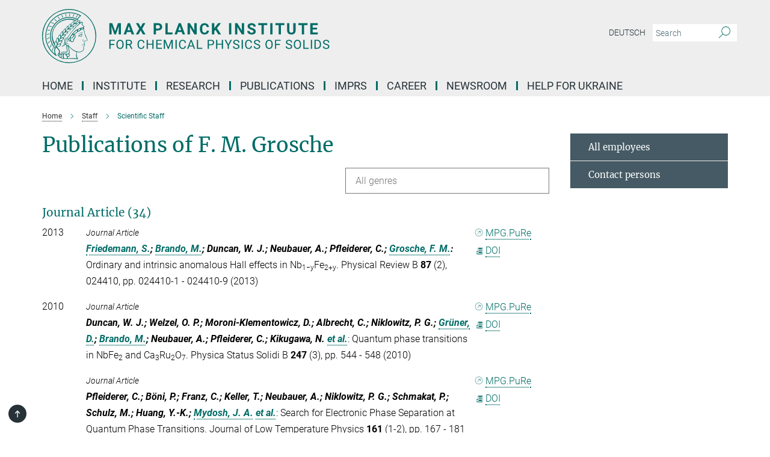

--- FILE ---
content_type: text/html; charset=utf-8
request_url: https://www.cpfs.mpg.de/publication-search/2067220?person=%2Fpersons%2Fresource%2Fpersons126627
body_size: 17921
content:
<!DOCTYPE html>
<html prefix="og: http://ogp.me/ns#" lang="en">
<head>
  <meta http-equiv="X-UA-Compatible" content="IE=edge">
  <meta content="width=device-width, initial-scale=1.0" name="viewport">
  <meta http-equiv="Content-Type" content="text/html; charset=utf-8"/>
  <title>Scientific Staff</title>
  
  <meta name="keywords" content="" /><meta name="description" content="" />
  <meta name="robots" content="nofollow" />

  
<meta property="og:title" content="Scientific Staff">
<meta property="og:description" content="">
<meta property="og:type" content="website">
<meta property="og:url" content="https://www.cpfs.mpg.de/en/members/scientific_staff">
<meta property="og:image" content="https://www.cpfs.mpg.de/assets/og-logo-281c44f14f2114ed3fe50e666618ff96341055a2f8ce31aa0fd70471a30ca9ed.jpg">


  
  


  <meta name="msapplication-TileColor" content="#fff" />
<meta name="msapplication-square70x70logo" content="/assets/touch-icon-70x70-16c94b19254f9bb0c9f8e8747559f16c0a37fd015be1b4a30d7d1b03ed51f755.png" />
<meta name="msapplication-square150x150logo" content="/assets/touch-icon-150x150-3b1e0a32c3b2d24a1f1f18502efcb8f9e198bf2fc47e73c627d581ffae537142.png" />
<meta name="msapplication-wide310x150logo" content="/assets/touch-icon-310x150-067a0b4236ec2cdc70297273ab6bf1fc2dcf6cc556a62eab064bbfa4f5256461.png" />
<meta name="msapplication-square310x310logo" content="/assets/touch-icon-310x310-d33ffcdc109f9ad965a6892ec61d444da69646747bd88a4ce7fe3d3204c3bf0b.png" />
<link rel="apple-touch-icon" type="image/png" href="/assets/touch-icon-180x180-a3e396f9294afe6618861344bef35fc0075f9631fe80702eb259befcd682a42c.png" sizes="180x180">
<link rel="icon" type="image/png" href="/assets/touch-icon-32x32-143e3880a2e335e870552727a7f643a88be592ac74a53067012b5c0528002367.png" sizes="32x32">

  <link rel="preload" href="/assets/roboto-v20-latin-ext_latin_greek-ext_greek_cyrillic-ext_cyrillic-700-8d2872cf0efbd26ce09519f2ebe27fb09f148125cf65964890cc98562e8d7aa3.woff2" as="font" type="font/woff2" crossorigin="anonymous">
  
  
  
  <script>var ROOT_PATH = '/';var LANGUAGE = 'en';var PATH_TO_CMS = 'https://cpfs.iedit.mpg.de';var INSTANCE_NAME = 'cpfs';</script>
  
      <link rel="stylesheet" media="all" href="/assets/responsive_live_green-b4104db02fad82373eaef717c39506fa87036661729168d4cfe06a4e84cae1cb.css" />
    <link rel="stylesheet" media="all" href="/assets/responsive/headerstylesheets/cpfs-header-2c7aa638d80d13a94959a46285bf9aa363a0fc32ec150f0a71bd77d0eda0f93a.css" />

<script>
  window.addEventListener("load", function() {
    var linkElement = document.createElement("link");
    linkElement.rel="stylesheet";
    linkElement.href="/assets/katex/katex-4c5cd0d7a0c68fd03f44bf90378c50838ac39ebc09d5f02a7a9169be65ab4d65.css";
    linkElement.media="all";
    document.head.appendChild(linkElement);
  });
</script>


  

  

  <script>
  if(!window.DCLGuard) {
    window.DCLGuard=true;
  }
</script>
<script type="module">
//<![CDATA[
document.body.addEventListener('Base',function(){  (function (global) {
    if (global.MpgApp && global.MpgApp.object) {
      global.MpgApp.object.id = +'2067220';
    }
  }(window));
});
/*-=deferred=-*/
//]]>
</script>
  <link rel="canonical" href="https://www.cpfs.mpg.de/en/members/scientific_staff" />


  
  <meta name="csrf-param" content="authenticity_token" />
<meta name="csrf-token" content="g2f-rUnYc4RwWb3ZHNZ3Hh6JHgqyjnEq0LCRUQbfYJWDm5iUp5zHOss1-TLQ_oXRXgKKyIII6_n7bNyZR_0emw" />
  <meta name="generator" content="JustRelate CX Cloud (www.justrelate.com)" />
  
  
      <link rel="alternate" hreflang="de" href="https://www.cpfs.mpg.de/de/members/scientific_staff" />
    <link rel="alternate" hreflang="en" href="https://www.cpfs.mpg.de/en/members/scientific_staff" />


  
    <script type="module" >
      window.allHash = { 'manifest':'/assets/manifest-04024382391bb910584145d8113cf35ef376b55d125bb4516cebeb14ce788597','responsive/modules/display_pubman_reference_counter':'/assets/responsive/modules/display_pubman_reference_counter-8150b81b51110bc3ec7a4dc03078feda26b48c0226aee02029ee6cf7d5a3b87e','responsive/modules/video_module':'/assets/responsive/modules/video_module-231e7a8449475283e1c1a0c7348d56fd29107c9b0d141c824f3bd51bb4f71c10','responsive/live/annual_report_overview':'/assets/responsive/live/annual_report_overview-f7e7c3f45d3666234c0259e10c56456d695ae3c2df7a7d60809b7c64ce52b732','responsive/live/annual_review_overview':'/assets/responsive/live/annual_review_overview-49341d85de5d249f2de9b520154d516e9b4390cbf17a523d5731934d3b9089ec','responsive/live/deferred-picture-loader':'/assets/responsive/live/deferred-picture-loader-088fb2b6bedef1b9972192d465bc79afd9cbe81cefd785b8f8698056aa04cf93','responsive/live/employee':'/assets/responsive/live/employee-ac8cd3e48754c26d9eaf9f9965ab06aca171804411f359cbccd54a69e89bc31c','responsive/live/employee_landing_page':'/assets/responsive/live/employee_landing_page-ac8cd3e48754c26d9eaf9f9965ab06aca171804411f359cbccd54a69e89bc31c','responsive/live/employee_search':'/assets/responsive/live/employee_search-47a41df3fc7a7dea603765ad3806515b07efaddd7cf02a8d9038bdce6fa548a1','responsive/live/event_overview':'/assets/responsive/live/event_overview-817c26c3dfe343bed2eddac7dd37b6638da92babec077a826fde45294ed63f3c','responsive/live/gallery_overview':'/assets/responsive/live/gallery_overview-459edb4dec983cc03e8658fafc1f9df7e9d1c78786c31d9864e109a04fde3be7','responsive/live/institute_page':'/assets/responsive/live/institute_page-03ec6d8aaec2eff8a6c1522f54abf44608299523f838fc7d14db1e68d8ec0c7a','responsive/live/institutes_map':'/assets/responsive/live/institutes_map-588c0307e4a797238ba50134c823708bd3d8d640157dc87cf24b592ecdbd874e','responsive/live/job_board':'/assets/responsive/live/job_board-0db2f3e92fdcd350960e469870b9bef95adc9b08e90418d17a0977ae0a9ec8fd','responsive/live/newsroom':'/assets/responsive/live/newsroom-c8be313dabf63d1ee1e51af14f32628f2c0b54a5ef41ce999b8bd024dc64cad2','responsive/live/organigramm':'/assets/responsive/live/organigramm-18444677e2dce6a3c2138ce8d4a01aca7e84b3ea9ffc175b801208634555d8ff','responsive/live/research_page':'/assets/responsive/live/research_page-c8be313dabf63d1ee1e51af14f32628f2c0b54a5ef41ce999b8bd024dc64cad2','responsive/live/science_gallery_overview':'/assets/responsive/live/science_gallery_overview-5c87ac26683fe2f4315159efefa651462b87429147b8f9504423742e6b7f7785','responsive/live/tabcard':'/assets/responsive/live/tabcard-be5f79406a0a3cc678ea330446a0c4edde31069050268b66ce75cfda3592da0d','live/advent_calendar':'/assets/live/advent_calendar-4ef7ec5654db2e7d38c778dc295aec19318d2c1afcbbf6ac4bfc2dde87c57f12','live/employee':'/assets/live/employee-fb8f504a3309f25dbdd8d3cf3d3f55c597964116d5af01a0ba720e7faa186337','live/employee_landing_page':'/assets/live/employee_landing_page-fb8f504a3309f25dbdd8d3cf3d3f55c597964116d5af01a0ba720e7faa186337','live/gallery_overview':'/assets/live/gallery_overview-18a0e0553dd83304038b0c94477d177e23b8b98bff7cb6dd36c7c99bf8082d12','live/podcast_page':'/assets/live/podcast_page-fe7023d277ed2b0b7a3228167181231631915515dcf603a33f35de7f4fd9566f','live/video_page':'/assets/live/video_page-62efab78e58bdfd4531ccfc9fe3601ea90abeb617a6de220c1d09250ba003d37','responsive/mpg_common/live/dropdown_list':'/assets/responsive/mpg_common/live/dropdown_list-71372d52518b3cb50132756313972768fdec1d4fa3ffa38e6655696fe2de5c0b','responsive/mpg_common/live/event_calendar':'/assets/responsive/mpg_common/live/event_calendar-719dd7e7333c7d65af04ddf8e2d244a2646b5f16d0d7f24f75b0bb8c334da6a5','responsive/mpg_common/live/event_registration':'/assets/responsive/mpg_common/live/event_registration-e6771dca098e37c2858ff2b690497f83a2808b6c642e3f4540e8587e1896c84e','responsive/mpg_common/live/expandable':'/assets/responsive/mpg_common/live/expandable-e2143bde3d53151b5ff7279eaab589f3fefb4fd31278ca9064fd6b83b38d5912','responsive/mpg_common/live/gallery_youtube_video':'/assets/responsive/mpg_common/live/gallery_youtube_video-b859711b59a5655b5fa2deb87bd0d137460341c3494a5df957f750c716970382','responsive/mpg_common/live/interactive_table':'/assets/responsive/mpg_common/live/interactive_table-bff65d6297e45592f8608cd64814fc8d23f62cb328a98b482419e4c25a31fdde','responsive/mpg_common/live/intersection-observer':'/assets/responsive/mpg_common/live/intersection-observer-9e55d6cf2aac1d0866ac8588334111b664e643e4e91b10c5cbb42315eb25d974','responsive/mpg_common/live/main_menu':'/assets/responsive/mpg_common/live/main_menu-43966868573e0e775be41cf218e0f15a6399cf3695eb4297bae55004451acada','responsive/mpg_common/live/news_publication_overview':'/assets/responsive/mpg_common/live/news_publication_overview-d1aae55c18bfd7cf46bad48f7392e51fc1b3a3b887bc6312a39e36eaa58936fa','responsive/mpg_common/live/reverse':'/assets/responsive/mpg_common/live/reverse-9d6a32ce7c0f41fbc5249f8919f9c7b76cacd71f216c9e6223c27560acf41c8b','responsive/mpg_common/live/shuffle':'/assets/responsive/mpg_common/live/shuffle-14b053c3d32d46209f0572a91d3240487cd520326247fc2f1c36ea4d3a6035eb','responsive/mpg_common/live/slick_lazyloader':'/assets/responsive/mpg_common/live/slick_lazyloader-ea2704816b84026f362aa3824fcd44450d54dffccb7fca3c853d2f830a5ce412','responsive/mpg_common/live/video':'/assets/responsive/mpg_common/live/video-55b7101b2ac2622a81eba0bdefd94b5c5ddf1476b01f4442c3b1ae855b274dcf','responsive/mpg_common/live/youtube_extension':'/assets/responsive/mpg_common/live/youtube_extension-2b42986b3cae60b7e4153221d501bc0953010efeadda844a2acdc05da907e90f','preview/_pdf_sorting':'/assets/preview/_pdf_sorting-8fa7fd1ef29207b6c9a940e5eca927c26157f93f2a9e78e21de2578e6e06edf0','preview/advent_calendar':'/assets/preview/advent_calendar-4ef7ec5654db2e7d38c778dc295aec19318d2c1afcbbf6ac4bfc2dde87c57f12','preview/annual_review_search':'/assets/preview/annual_review_search-8fa7fd1ef29207b6c9a940e5eca927c26157f93f2a9e78e21de2578e6e06edf0','preview/edit_overlays':'/assets/preview/edit_overlays-cef31afd41d708f542672cc748b72a6b62ed10df9ee0030c11a0892ae937db70','preview/employee':'/assets/preview/employee-fb8f504a3309f25dbdd8d3cf3d3f55c597964116d5af01a0ba720e7faa186337','preview/employee_landing_page':'/assets/preview/employee_landing_page-fb8f504a3309f25dbdd8d3cf3d3f55c597964116d5af01a0ba720e7faa186337','preview/gallery_overview':'/assets/preview/gallery_overview-ca27fbd8e436a0f15e28d60a0a4a5861f7f9817b9cb44cb36ae654ebe03eec2a','preview/lodash':'/assets/preview/lodash-01fbab736a95109fbe4e1857ce7958edc28a78059301871a97ed0459a73f92d2','preview/overlay':'/assets/preview/overlay-4b3006f01cc2a80c44064f57acfdb24229925bbf211ca5a5e202b0be8cd2e66e','preview/overlay_ajax_methods':'/assets/preview/overlay_ajax_methods-0cceedf969995341b0aeb5629069bf5117896d2b053822e99f527e733430de65','preview/pdf_overview':'/assets/preview/pdf_overview-8fa7fd1ef29207b6c9a940e5eca927c26157f93f2a9e78e21de2578e6e06edf0','preview/podcast_page':'/assets/preview/podcast_page-8b696f28fe17c5875ac647a54463d6cf4beda5fa758ba590dd50d4f7d11e02a0','preview/preview':'/assets/preview/preview-7d20d27ffa274bf0336cbf591613fbbffd4fa684d745614240e81e11118b65c2','preview/science_gallery_overview':'/assets/preview/science_gallery_overview-00600feadb223d3b4cb5432a27cc6bee695f2b95225cb9ecf2e9407660ebcc35','preview/video_page':'/assets/preview/video_page-5359db6cf01dcd5736c28abe7e77dabdb4c7caa77184713f32f731d158ced5a8','preview_manifest':'/assets/preview_manifest-04024382391bb910584145d8113cf35ef376b55d125bb4516cebeb14ce788597','editmarker':'/assets/editmarker-b8d0504e39fbfef0acc731ba771c770852ec660f0e5b8990b6d367aefa0d9b9c','live':'/assets/live-4aa8e228b0242df1d2d064070d3be572a1ad3e67fe8c70b092213a5236b38737','print':'/assets/print-08c7a83da7f03ca9674c285c1cc50a85f44241f0bcef84178df198c8e9805c3c','mpg_base':'/assets/mpg_base-161fbafcd07f5fc9b56051e8acd88e712c103faef08a887e51fdcf16814b7446','mpg_fouc':'/assets/mpg_fouc-e8a835d89f91cf9c99be7a651f3ca1d04175934511621130554eef6aa910482c','mpg_amd':'/assets/mpg_amd-7c9ab00ac1b3a8c78cac15f76b6d33ed50bb1347cea217b0848031018ef80c94','mpg_amd_bundle':'/assets/mpg_amd_bundle-932e0d098e1959a6b4654b199e4c02974ab670115222c010a0bcc14756fce071','responsive/friendlycaptcha/widget.module.min':'/assets/responsive/friendlycaptcha/widget.module.min-19cabfb2100ce6916acaa628a50895f333f8ffb6a12387af23054565ee2122f2','responsive/honeybadger.min':'/assets/responsive/honeybadger.min-213763a8258237e8c4d12f0dbd98d8a966023b02f7433c1a05c1bace6ef120ec','responsive_live':'/assets/responsive_live-d4b4a938cbf67a69dc6ba9767c95bb10486874f069e457abc2ad6f53c7126fac','katex/katex':'/assets/katex/katex-ca9d4097b1925d5d729e5c4c7ffcdb44112ba08c53e7183feb26afa6927cc4fd','responsive/tsmodules/cashew':'/assets/responsive/tsmodules/cashew-f2b3a6f988f933937212c2239a5008703225511ab19b4a6d6cbead2e9904ae21','responsive/tsmodules/datahandler':'/assets/responsive/tsmodules/datahandler-18b09253aa824ba684b48d41aea5edb6321851210404bdc3c47922c961181980','responsive/tsmodules/edit-menu':'/assets/responsive/tsmodules/edit-menu-ed8038730fbc4b64d700f28f3ccdcc8c33cc558e1182af3f37b6b4374a3ad3b6','responsive/tsmodules/edit':'/assets/responsive/tsmodules/edit-80ca9b5137f2eeb575e45f3ff1fd611effb73bd27d9f920d5f758c27a4212067','responsive/tsmodules/image-information':'/assets/responsive/tsmodules/image-information-2766379bd0ae7c612169084e5437d5662006eec54acbecba9f83ac8773ac20fa','responsive/tsmodules/languages':'/assets/responsive/tsmodules/languages-33d886fa0f8a758ac8817dfaf505c136d22e86a95988298f3b14cf46c870a586','responsive/tsmodules/menu':'/assets/responsive/tsmodules/menu-dc7cee42b20a68a887e06bb1979d6ecc601ff8dd361b80cc6a8190e33ab7f005','responsive/tsmodules/notify':'/assets/responsive/tsmodules/notify-44b67b61195156d3827af8dfd00797cd327f013dc404720659f2d3da19cf6f77','responsive/tsmodules/virtual-form':'/assets/responsive/tsmodules/virtual-form-31974440dbd9f79534149b9376a63b1f2e0b542abb5ba898e4fbaeef377d66ca' }
    </script>
    <script type="module">
//<![CDATA[
document.body.addEventListener('AMD',function(){    requirejs.config({
      waitSeconds:0,
      paths: allHash
    })
});
/*-=deferred=-*/
//]]>
</script></head>

 <body class="cpfs publication_search  language-en" id="top">
  
  
  

<header class="navbar hero navigation-on-bottom">

  <div class="container remove-padding header-main-container">


    <div class="navbar-header">
        <a class="navbar-brand mpg-icon mpg-icon-logo language-en language-engreen" aria-label="Logo Max Planck Institute for Chemical Physics of Solids, go to homepage" href="/en"></a>
    </div>

    <div class="lang-search">
      <div class="collapse navbar-collapse bs-navbar-collapse">
        <ul class="hidden-xs hidden-sm nav navbar-nav navbar-right navbar-meta">
          <li class="language-switcher-links">
            <li class="flag">
    <a class="icon_flag_de" href="/publication-search/2074370?person=%2Fpersons%2Fresource%2Fpersons126627">Deutsch</a>
</li>


          </li>
          <li>
            <form class="navbar-form navbar-left search-field hidden-xs" role="search" action="/en/search" accept-charset="UTF-8" method="get">
  <div class="form-group noindex">
    <input class="form-control searchfield"
      name="searchfield"
      placeholder="Search"
      value=""
      type="search"
      aria-label="You did not enter a query."
    />
    <button class="btn btn-default searchbutton" aria-label="Search">
      <i class="mpg-icon mpg-icon-search" role="img" aria-hidden="true"></i>
    </button>
  </div>
</form>
          </li>
          <li>
            
          </li>

        </ul>
      </div>
    </div>


    <div class="navbar-title-wrapper">

      <nav class="navbar navbar-default" aria-label="Main navigation">
        <div class="navbar-header">
          <div class="visible-xs visible-sm">
            <button class="nav-btn navbar-toggle" type="button" data-toggle="collapse" data-target="#main-navigation-container" aria-haspopup="true" aria-expanded="false" aria-label="Main navigation switch">
              <svg width="40" height="40" viewBox="-25 -25 50 50">
                <circle cx="0" cy="0" r="25" fill="none"/>
                <rect class="burgerline-1" x="-15" y="-12" width="30" height="4" fill="black"/>
                <rect class="burgerline-2" x="-15" y="-2" width="30" height="4" fill="black"/>
                <rect class="burgerline-3" x="-15" y="8" width="30" height="4" fill="black"/>
              </svg>
            </button>
          </div>
        </div>

        <div class="collapse navbar-collapse js-navbar-collapse noindex" id="main-navigation-container">

          <div class="mobile-search-pwa-container">
            <div class="mobile-search-container">
              <form class="navbar-form navbar-left search-field visible-sm visible-xs mobile clearfix" role="search" action="/en/search" accept-charset="UTF-8" method="get">
  <div class="form-group noindex">
    <input class="form-control searchfield"
      name="searchfield"
      placeholder="Search"
      value=""
      type="search"
      aria-label="You did not enter a query."
    />
    <button class="btn btn-default searchbutton" aria-label="Search">
      <i class="mpg-icon mpg-icon-search" role="img" aria-hidden="true"></i>
    </button>
  </div>
</form>
            </div>
              
          </div>

          
            <ul class="nav navbar-nav col-xs-12" id="main_nav" data-timestamp="2025-09-17T15:03:53.044Z">
<li class="dropdown mega-dropdown clearfix" tabindex="0" data-positioning="0"><a class="main-navi-item dropdown-toggle undefined" id="Root-en.0" href="/en/home">Home<span></span></a></li>
<li class="dropdown mega-dropdown clearfix" tabindex="0" data-positioning="3">
<a class="main-navi-item dropdown-toggle undefined" id="Root-en.1">Institute<span class="arrow-dock"></span></a><a class="dropdown-toggle visible-xs visible-sm" data-no-bs-toggle="dropdown" role="button" aria-expanded="false" aria-controls="flyout-Root-en.1"><span class="mpg-icon mpg-icon-down2"></span></a><ul id="flyout-Root-en.1" class="col-xs-12 dropdown-menu  mega-dropdown-menu row">
<li class="col-xs-12 col-sm-4 menu-column"><ul class="main"><li class="dropdown-title">
<a id="Root-en.1.0.0">About us</a><ul>
<li><a href="/3105372/mission-statement" id="Root-en.1.0.0.0">Mission statement</a></li>
<li><a href="/en/organisation/organigram" id="Root-en.1.0.0.1">Organigram</a></li>
<li><a href="/en/organisation/advisory_board" id="Root-en.1.0.0.2">Scientific Advisory Board</a></li>
<li><a href="/en/organisation/board_of_trustees" id="Root-en.1.0.0.3">Board of Trustees</a></li>
<li><a href="/en/organisation/fellow" id="Root-en.1.0.0.4">Max Planck Fellows / External Members</a></li>
</ul>
</li></ul></li>
<li class="col-xs-12 col-sm-4 menu-column"><ul class="main">
<li class="dropdown-title">
<a id="Root-en.1.1.0">staff</a><ul>
<li><a href="/en/members" id="Root-en.1.1.0.0">All employees</a></li>
<li><a href="/2748183/contact_persons" id="Root-en.1.1.0.1">Contact persons</a></li>
</ul>
</li>
<li class="dropdown-title"><a href="/en/pr_events/pr" id="Root-en.1.1.1">press and public relations</a></li>
</ul></li>
<li class="col-xs-12 col-sm-4 menu-column"><ul class="main"><li class="dropdown-title">
<a id="Root-en.1.2.0">Service</a><ul>
<li><a href="/en/visitors" id="Root-en.1.2.0.0">International Office</a></li>
<li><a href="/en/administration" id="Root-en.1.2.0.1">Administration</a></li>
<li><a href="/en/library" id="Root-en.1.2.0.2">Library</a></li>
<li><a href="/en/it" id="Root-en.1.2.0.3">IT</a></li>
<li><a href="/2751993/technical_service" id="Root-en.1.2.0.4">Technik</a></li>
<li><a href="/en/cafeteria" id="Root-en.1.2.0.5">Cafeteria</a></li>
</ul>
</li></ul></li>
</ul>
</li>
<li class="dropdown mega-dropdown clearfix" tabindex="0" data-positioning="3">
<a class="main-navi-item dropdown-toggle undefined" id="Root-en.2">Research<span class="arrow-dock"></span></a><a class="dropdown-toggle visible-xs visible-sm" data-no-bs-toggle="dropdown" role="button" aria-expanded="false" aria-controls="flyout-Root-en.2"><span class="mpg-icon mpg-icon-down2"></span></a><ul id="flyout-Root-en.2" class="col-xs-12 dropdown-menu  mega-dropdown-menu row">
<li class="col-xs-12 col-sm-4 menu-column"><ul class="main">
<li class="dropdown-title">
<a href="/en/research" id="Root-en.2.0.0">Departments</a><ul>
<li><a href="/chemical_metals_science" id="Root-en.2.0.0.0">Chemical Metals Science</a></li>
<li><a href="/tqc" id="Root-en.2.0.0.1">Topological Quantum Chemistry</a></li>
<li><a href="/physics_of_correlated_matter" id="Root-en.2.0.0.2">Physics of Correlated Matter</a></li>
<li><a href="/physics_of_quantum_materials" id="Root-en.2.0.0.3">Physics of Quantum Materials</a></li>
</ul>
</li>
<li class="dropdown-title"><a href="/en/publications/scientific_report" id="Root-en.2.0.1">Scientific Report of the Institute</a></li>
<li class="dropdown-title"><a href="/en/publications/yearbook" id="Root-en.2.0.2">Yearbook of the Max Planck Society</a></li>
</ul></li>
<li class="col-xs-12 col-sm-4 menu-column"><ul class="main"><li class="dropdown-title">
<a href="/en/organisation/research_group" id="Root-en.2.1.0"> Independent Research Groups</a><ul>
<li><a href="/spin3d" id="Root-en.2.1.0.0">Spin3D: Three-dimensional magnetic systems</a></li>
<li><a href="/3417578/vool" id="Root-en.2.1.0.1">Quantum Information for Quantum Materials</a></li>
<li><a href="/realm-group" id="Root-en.2.1.0.2">Research of Exotic Actinide and Lanthanide Materials</a></li>
<li><a href="/3460432/Synthesis-and-spectroscopy-of-quantum-materials" id="Root-en.2.1.0.3">Synthesis and Spectroscopy of Quantum Materials</a></li>
</ul>
</li></ul></li>
<li class="col-xs-12 col-sm-4 menu-column"><ul class="main">
<li class="dropdown-title">
<a id="Root-en.2.2.0">Partnerships</a><ul>
<li><a class="external" href="https://imprs-cpqm.mpg.de/" target="_blank" id="Root-en.2.2.0.0">IMPRS-CPQM↗</a></li>
<li><a class="external" href="https://www.quantummaterials.mpg.de/" target="_blank" id="Root-en.2.2.0.1">Graduate Center for Quantum Materials↗</a></li>
<li><a class="external" href="https://www.mpg.de/6959494/postech_complex_phase_korea" target="_blank" id="Root-en.2.2.0.2">POSTECH Center↗</a></li>
</ul>
</li>
<li class="dropdown-title"><a href="/3106600/partner-groups" id="Root-en.2.2.1">partner groups</a></li>
</ul></li>
</ul>
</li>
<li class="dropdown mega-dropdown clearfix" tabindex="0" data-positioning="1">
<a class="main-navi-item dropdown-toggle undefined" id="Root-en.3">PUBLICATIONS<span class="arrow-dock"></span></a><a class="dropdown-toggle visible-xs visible-sm" data-no-bs-toggle="dropdown" role="button" aria-expanded="false" aria-controls="flyout-Root-en.3"><span class="mpg-icon mpg-icon-down2"></span></a><ul id="flyout-Root-en.3" class="col-xs-12 dropdown-menu  mega-dropdown-menu row"><li class="col-xs-12 col-sm-4 menu-column"><ul class="main"><li class="dropdown-title">
<a id="Root-en.3.0.0">Publications</a><ul>
<li><a href="/en/publications" id="Root-en.3.0.0.0">Publications of the institute</a></li>
<li><a href="/en/publications/search" id="Root-en.3.0.0.1">Publication search</a></li>
</ul>
</li></ul></li></ul>
</li>
<li class="dropdown mega-dropdown clearfix" tabindex="0" data-positioning="0"><a class="main-navi-item dropdown-toggle undefined" id="Root-en.4" href="/imprs">IMPRS<span></span></a></li>
<li class="dropdown mega-dropdown clearfix" tabindex="0" data-positioning="3">
<a class="main-navi-item dropdown-toggle undefined" id="Root-en.5">Career<span class="arrow-dock"></span></a><a class="dropdown-toggle visible-xs visible-sm" data-no-bs-toggle="dropdown" role="button" aria-expanded="false" aria-controls="flyout-Root-en.5"><span class="mpg-icon mpg-icon-down2"></span></a><ul id="flyout-Root-en.5" class="col-xs-12 dropdown-menu  mega-dropdown-menu row">
<li class="col-xs-12 col-sm-4 menu-column"><ul class="main"><li class="dropdown-title">
<a href="/en/career" id="Root-en.5.0.0">CAREER with MPI CPfs</a><ul>
<li><a href="/3107658/application" id="Root-en.5.0.0.0">How to apply</a></li>
<li><a href="/en/jobs" id="Root-en.5.0.0.1">Job offers</a></li>
<li><a href="/3107670/educational_programs" id="Root-en.5.0.0.2">Educational programs</a></li>
</ul>
</li></ul></li>
<li class="col-xs-12 col-sm-4 menu-column"><ul class="main">
<li class="dropdown-title">
<a id="Root-en.5.1.0">Equal opportunities</a><ul>
<li><a href="/2747912/gender_equality" id="Root-en.5.1.0.0">Gender equality</a></li>
<li><a href="/2747962/job_and_family" id="Root-en.5.1.0.1">Job and Family</a></li>
</ul>
</li>
<li class="dropdown-title"><a href="/3107710/phd_representatives" id="Root-en.5.1.1">PhD representatives</a></li>
<li class="dropdown-title"><a href="/3107921/postdocs" id="Root-en.5.1.2">Postdoc representatives</a></li>
</ul></li>
<li class="col-xs-12 col-sm-4 menu-column"><ul class="main"><li class="dropdown-title">
<a id="Root-en.5.2.0">professional development</a><ul>
<li><a href="/3107589/career_progression" id="Root-en.5.2.0.0">Career progression opportunities</a></li>
<li><a href="/2758508/furthereducation" id="Root-en.5.2.0.1">Training</a></li>
</ul>
</li></ul></li>
</ul>
</li>
<li class="dropdown mega-dropdown clearfix" tabindex="0" data-positioning="1">
<a class="main-navi-item dropdown-toggle undefined" id="Root-en.6">NEWSROOM<span class="arrow-dock"></span></a><a class="dropdown-toggle visible-xs visible-sm" data-no-bs-toggle="dropdown" role="button" aria-expanded="false" aria-controls="flyout-Root-en.6"><span class="mpg-icon mpg-icon-down2"></span></a><ul id="flyout-Root-en.6" class="col-xs-12 dropdown-menu  mega-dropdown-menu row"><li class="col-xs-12 col-sm-4 menu-column"><ul class="main">
<li class="dropdown-title"><a href="/en/pr_events/lectures" id="Root-en.6.0.0">lectures / workshops / conferences</a></li>
<li class="dropdown-title"><a href="/1883947/news" id="Root-en.6.0.1">Press releases</a></li>
</ul></li></ul>
</li>
<li class="dropdown mega-dropdown clearfix" tabindex="0" data-positioning="0"><a class="main-navi-item dropdown-toggle undefined" id="Root-en.7" href="/3430660/ukrainehelp"> Help for Ukraine<span></span></a></li>
</ul>

          <div class="text-center language-switcher visible-xs visible-sm">
            <li class="flag">
    <a class="icon_flag_de" href="/publication-search/2074370?person=%2Fpersons%2Fresource%2Fpersons126627">Deutsch</a>
</li>


          </div>
        </div>
      </nav>
    </div>
  </div>
</header>

<header class="container-full-width visible-print-block">
  <div class="container">
    <div class="row">
      <div class="col-xs-12">
        <div class="content">
              <span class="mpg-icon mpg-icon-logo custom-print-header language-en">
                Max Planck Institute for Chemical Physics of Solids
              </span>
        </div>
      </div>
    </div>
  </div>
</header>

<script type="module">
//<![CDATA[
document.body.addEventListener('Base',function(){  var mainMenu;
  if(typeof MpgCommon != "undefined") {
    mainMenu = new MpgCommon.MainMenu();
  }
});
/*-=deferred=-*/
//]]>
</script>
  
  <div id="page_content">
    
  <div class="container content-wrapper">
    <div class="row">
      <main>
        <article class="col-md-9  ">
          <div class="content py-0">
            <div class="noindex">
  <nav class="hidden-print" aria-label="breadcrumb">
    <ol class="breadcrumb clearfix" vocab="http://schema.org/" typeof="BreadcrumbList">

          <li class="breadcrumb-item" property="itemListElement" typeof="ListItem">
            <a property="item"
               typeof="WebPage"
               href="/en"
               class=""
               title="">
              <span property="name">Home</span>
            </a>
            <meta property="position" content="1">
          </li>
          <li class="breadcrumb-item" property="itemListElement" typeof="ListItem">
            <a property="item"
               typeof="WebPage"
               href="/en/members"
               class=""
               title="">
              <span property="name">Staff</span>
            </a>
            <meta property="position" content="2">
          </li>
      <li class="breadcrumb-item active" property="itemListElement" typeof="ListItem" aria-current="page">
        <span property="name">Scientific Staff</span>
        <meta property="position" content="3">
      </li>
    </ol>
  </nav>
</div>


          </div>
          

<div class="content">
  <h1>Publications of F. M. Grosche</h1>

  <div id="new_search_button" class="clearfix">
    
  </div>
    <div id="publication_dropdown_lists" class="clearfix">
  <div class="dropdown_list large">
    <div class="selected_date show_next">All genres</div>
    <ul class="select dropdown-menu select_hidden">
        <li><a rel="nofollow" href="/publication-search/2067220?deactivate_global_blacklist=false&page=1&person=%2Fpersons%2Fresource%2Fpersons126627#article">Journal Article (34)</a></li>
        <li><a rel="nofollow" href="/publication-search/2067220?deactivate_global_blacklist=false&page=2&person=%2Fpersons%2Fresource%2Fpersons126627#book_item">Book Chapter (1)</a></li>
    </ul>
  </div>
</div>


      <h3><a name="article">Journal Article (34)</a></h3>
  <div class="publication_list">
      <div class="publication_in_list row">
        <div class="publication_index col-xs-12 col-sm-1">2013</div>
        <div class="col-xs-12 publication_container no-gutters col-sm-11">
          <div class="publication_in_list_content col-xs-12 col-sm-10">
            <small><i>Journal Article</i></small>
            <div><span class="authors expandable_pubman"><span class="names"><a rel="nofollow" href="/publication-search/2067220?person=%2Fpersons%2Fresource%2Fpersons126607">Friedemann, S.</a>; <a rel="nofollow" href="/publication-search/2067220?person=%2Fpersons%2Fresource%2Fpersons126548">Brando, M.</a>; Duncan, W. J.; Neubauer, A.; Pfleiderer, C.; <a rel="nofollow" href="/publication-search/2067220?person=%2Fpersons%2Fresource%2Fpersons126627">Grosche, F. M.</a></span><span class="colon">: </span></span> Ordinary and intrinsic anomalous Hall effects in Nb<sub>1−y</sub>Fe<sub>2+y</sub>. Physical Review B <span class="cond-bold">87</span> (2), 024410, pp. 024410-1 - 024410-9 (2013)</div>
          </div>
          <div class="publication_links col-xs-12 col-sm-2"><div class="options">
  <div class="publication_link">
    <a class="pubman" target="_blank" rel="nofollow" href="https://pure.mpg.de/pubman/faces/ViewItemFullPage.jsp?itemId=item_1917220"><i class="external"></i>MPG.PuRe</a>
  </div>
  <div class="publication_link"><a class="doi" target="_blank" rel="nofollow" href="https://dx.doi.org/10.1103/PhysRevB.87.024410"><i class="mpg-icon mpg-icon-news"></i>DOI</a></div>
</div>
</div>
        </div>
      </div>
      <div class="publication_in_list row">
        <div class="publication_index col-xs-12 col-sm-1">2010</div>
        <div class="col-xs-12 publication_container no-gutters col-sm-11">
          <div class="publication_in_list_content col-xs-12 col-sm-10">
            <small><i>Journal Article</i></small>
            <div><span class="authors expandable_pubman"><span class="names">Duncan, W. J.; Welzel, O. P.; Moroni-Klementowicz, D.; Albrecht, C.; Niklowitz, P. G.; <a rel="nofollow" href="/publication-search/2067220?person=%2Fpersons%2Fresource%2Fpersons126629">Grüner, D.</a>; <a rel="nofollow" href="/publication-search/2067220?person=%2Fpersons%2Fresource%2Fpersons126548">Brando, M.</a>; Neubauer, A.; Pfleiderer, C.; Kikugawa, N.</span><span class="read-more show_with_js et-al"> <a title="Duncan, W. J.; Welzel, O. P.; Moroni-Klementowicz, D.; Albrecht, C.; Niklowitz, P. G.; Grüner, D.; Brando, M.; Neubauer, A.; Pfleiderer, C.; Kikugawa, N.; Mackenzie, A. P.; Grosche, F. M." href="#">et al.</a></span><span class="details names">; <a rel="nofollow" href="/publication-search/2067220?person=%2Fpersons%2Fresource%2Fpersons126742">Mackenzie, A. P.</a>; <a rel="nofollow" href="/publication-search/2067220?person=%2Fpersons%2Fresource%2Fpersons126627">Grosche, F. M.</a></span><span class="colon">: </span></span> Quantum phase transitions in NbFe<sub>2</sub> and Ca<sub>3</sub>Ru<sub>2</sub>O<sub>7</sub>. Physica Status Solidi B <span class="cond-bold">247</span> (3), pp. 544 - 548 (2010)</div>
          </div>
          <div class="publication_links col-xs-12 col-sm-2"><div class="options">
  <div class="publication_link">
    <a class="pubman" target="_blank" rel="nofollow" href="https://pure.mpg.de/pubman/faces/ViewItemFullPage.jsp?itemId=item_1917860"><i class="external"></i>MPG.PuRe</a>
  </div>
  <div class="publication_link"><a class="doi" target="_blank" rel="nofollow" href="https://dx.doi.org/10.1002/pssb.200983079"><i class="mpg-icon mpg-icon-news"></i>DOI</a></div>
</div>
</div>
        </div>
      </div>
      <div class="publication_in_list row">
        <div class="publication_index col-xs-12 col-sm-1"></div>
        <div class="col-xs-12 publication_container no-gutters col-sm-11">
          <div class="publication_in_list_content col-xs-12 col-sm-10">
            <small><i>Journal Article</i></small>
            <div><span class="authors expandable_pubman"><span class="names">Pfleiderer, C.; Böni, P.; Franz, C.; Keller, T.; Neubauer, A.; Niklowitz, P. G.; Schmakat, P.; Schulz, M.; Huang, Y.-K.; <a rel="nofollow" href="/publication-search/2067220?person=%2Fpersons%2Fresource%2Fpersons126772">Mydosh, J. A.</a></span><span class="read-more show_with_js et-al"> <a title="Pfleiderer, C.; Böni, P.; Franz, C.; Keller, T.; Neubauer, A.; Niklowitz, P. G.; Schmakat, P.; Schulz, M.; Huang, Y.-K.; Mydosh, J. A.; Vojta, M.; Duncan, W.; Grosche, F. M.; Brando, M.; Deppe, M.; Geibel, C.; Steglich, F.; Krimmel, A.; Loidl, A." href="#">et al.</a></span><span class="details names">; Vojta, M.; Duncan, W.; <a rel="nofollow" href="/publication-search/2067220?person=%2Fpersons%2Fresource%2Fpersons126627">Grosche, F. M.</a>; <a rel="nofollow" href="/publication-search/2067220?person=%2Fpersons%2Fresource%2Fpersons126548">Brando, M.</a>; <a rel="nofollow" href="/publication-search/2067220?person=%2Fpersons%2Fresource%2Fpersons126582">Deppe, M.</a>; <a rel="nofollow" href="/publication-search/2067220?person=%2Fpersons%2Fresource%2Fpersons126614">Geibel, C.</a>; <a rel="nofollow" href="/publication-search/2067220?person=%2Fpersons%2Fresource%2Fpersons126861">Steglich, F.</a>; Krimmel, A.; Loidl, A.</span><span class="colon">: </span></span> Search for Electronic Phase Separation at Quantum Phase Transitions. Journal of Low Temperature Physics <span class="cond-bold">161</span> (1-2), pp. 167 - 181 (2010)</div>
          </div>
          <div class="publication_links col-xs-12 col-sm-2"><div class="options">
  <div class="publication_link">
    <a class="pubman" target="_blank" rel="nofollow" href="https://pure.mpg.de/pubman/faces/ViewItemFullPage.jsp?itemId=item_1917715"><i class="external"></i>MPG.PuRe</a>
  </div>
  <div class="publication_link"><a class="doi" target="_blank" rel="nofollow" href="https://dx.doi.org/10.1007/s10909-010-0214-3"><i class="mpg-icon mpg-icon-news"></i>DOI</a></div>
</div>
</div>
        </div>
      </div>
      <div class="publication_in_list row">
        <div class="publication_index col-xs-12 col-sm-1">2009</div>
        <div class="col-xs-12 publication_container no-gutters col-sm-11">
          <div class="publication_in_list_content col-xs-12 col-sm-10">
            <small><i>Journal Article</i></small>
            <div><span class="authors expandable_pubman"><span class="names">Moroni-Klementowicz, D.; <a rel="nofollow" href="/publication-search/2067220?person=%2Fpersons%2Fresource%2Fpersons126548">Brando, M.</a>; Albrecht, C.; Duncan, W. J.; <a rel="nofollow" href="/publication-search/2067220?person=%2Fpersons%2Fresource%2Fpersons126627">Grosche, F. M.</a>; <a rel="nofollow" href="/publication-search/2067220?person=%2Fpersons%2Fresource%2Fpersons126629">Grüner, D.</a>; <a rel="nofollow" href="/publication-search/2067220?person=%2Fpersons%2Fresource%2Fpersons126709">Kreiner, G.</a></span><span class="colon">: </span></span> Magnetism in Nb<sub>1-y</sub>Fe<sub>2+y</sub>: Composition and magnetic field dependence. Physical Review B <span class="cond-bold">79</span>, 224410, pp. 224410-1 - 224410-11 (2009)</div>
          </div>
          <div class="publication_links col-xs-12 col-sm-2"><div class="options">
  <div class="publication_link">
    <a class="pubman" target="_blank" rel="nofollow" href="https://pure.mpg.de/pubman/faces/ViewItemFullPage.jsp?itemId=item_1918044"><i class="external"></i>MPG.PuRe</a>
  </div>
  <div class="publication_link"><a class="doi" target="_blank" rel="nofollow" href="https://dx.doi.org/10.1103/PhysRevB.79.224410 "><i class="mpg-icon mpg-icon-news"></i>DOI</a></div>
</div>
</div>
        </div>
      </div>
      <div class="publication_in_list row">
        <div class="publication_index col-xs-12 col-sm-1">2008</div>
        <div class="col-xs-12 publication_container no-gutters col-sm-11">
          <div class="publication_in_list_content col-xs-12 col-sm-10">
            <small><i>Journal Article</i></small>
            <div><span class="authors expandable_pubman"><span class="names"><a rel="nofollow" href="/publication-search/2067220?person=%2Fpersons%2Fresource%2Fpersons126548">Brando, M.</a>; Duncan, W. J.; Moroni-Klementowicz, D.; Albrecht, C.; <a rel="nofollow" href="/publication-search/2067220?person=%2Fpersons%2Fresource%2Fpersons126629">Grüner, D.</a>; Ballou, R.; <a rel="nofollow" href="/publication-search/2067220?person=%2Fpersons%2Fresource%2Fpersons126627">Grosche, F. M.</a></span><span class="colon">: </span></span> Logarithmic Fermi-Liquid Breakdown in NbFe<sub>2</sub>. Physical Review Letters <span class="cond-bold">101</span>, 026401, pp. 026401-1 - 026401-4 (2008)</div>
          </div>
          <div class="publication_links col-xs-12 col-sm-2"><div class="options">
  <div class="publication_link">
    <a class="pubman" target="_blank" rel="nofollow" href="https://pure.mpg.de/pubman/faces/ViewItemFullPage.jsp?itemId=item_1918204"><i class="external"></i>MPG.PuRe</a>
  </div>
  <div class="publication_link"><a class="doi" target="_blank" rel="nofollow" href="https://dx.doi.org/10.1103/PhysRevLett.101.026401"><i class="mpg-icon mpg-icon-news"></i>DOI</a></div>
</div>
</div>
        </div>
      </div>
      <div class="publication_in_list row">
        <div class="publication_index col-xs-12 col-sm-1"></div>
        <div class="col-xs-12 publication_container no-gutters col-sm-11">
          <div class="publication_in_list_content col-xs-12 col-sm-10">
            <small><i>Journal Article</i></small>
            <div><span class="authors expandable_pubman"><span class="names"><a rel="nofollow" href="/publication-search/2067220?person=%2Fpersons%2Fresource%2Fpersons126861">Steglich, F.</a>; <a rel="nofollow" href="/publication-search/2067220?person=%2Fpersons%2Fresource%2Fpersons126614">Geibel, C.</a>; <a rel="nofollow" href="/publication-search/2067220?person=%2Fpersons%2Fresource%2Fpersons126627">Grosche, F. M.</a>; <a rel="nofollow" href="/publication-search/2067220?person=%2Fpersons%2Fresource%2Fpersons126737">Loewenhaupt, M.</a>; <a rel="nofollow" href="/publication-search/2067220?person=%2Fpersons%2Fresource%2Fpersons126865">Stockert, O.</a>; <a rel="nofollow" href="/publication-search/2067220?person=%2Fpersons%2Fresource%2Fpersons126910">Wirth, S.</a>; <a rel="nofollow" href="/publication-search/2067220?person=%2Fpersons%2Fresource%2Fpersons126919">Yuan, H. Q.</a></span><span class="colon">: </span></span> Experimental evidence for unconventional BCS states in heavy-fermion metals. Physica B <span class="cond-bold">403</span>, pp. 968 - 972 (2008)</div>
          </div>
          <div class="publication_links col-xs-12 col-sm-2"><div class="options">
  <div class="publication_link">
    <a class="pubman" target="_blank" rel="nofollow" href="https://pure.mpg.de/pubman/faces/ViewItemFullPage.jsp?itemId=item_1918238"><i class="external"></i>MPG.PuRe</a>
  </div>
  <div class="publication_link"><a class="doi" target="_blank" rel="nofollow" href="https://dx.doi.org/10.1016/j.physb.2007.10.273"><i class="mpg-icon mpg-icon-news"></i>DOI</a></div>
</div>
</div>
        </div>
      </div>
      <div class="publication_in_list row">
        <div class="publication_index col-xs-12 col-sm-1">2007</div>
        <div class="col-xs-12 publication_container no-gutters col-sm-11">
          <div class="publication_in_list_content col-xs-12 col-sm-10">
            <small><i>Journal Article</i></small>
            <div><span class="authors expandable_pubman"><span class="names"><a rel="nofollow" href="/publication-search/2067220?person=%2Fpersons%2Fresource%2Fpersons126548">Brando, M.</a>; Moroni-Klementowicz, D.; Albrecht, C.; Duncan, W.; <a rel="nofollow" href="/publication-search/2067220?person=%2Fpersons%2Fresource%2Fpersons126629">Grüner, D.</a>; Ballou, R.; Fåk, B.; <a rel="nofollow" href="/publication-search/2067220?person=%2Fpersons%2Fresource%2Fpersons126627">Grosche, F. M.</a></span><span class="colon">: </span></span> Logarithmic Fermi-liquid breakdown in Nb<sub>1.02</sub>Fe<sub>1.98</sub>. Journal of Magnetism and Magnetic Materials <span class="cond-bold">310</span>, pp. 852 - 854 (2007)</div>
          </div>
          <div class="publication_links col-xs-12 col-sm-2"><div class="options">
  <div class="publication_link">
    <a class="pubman" target="_blank" rel="nofollow" href="https://pure.mpg.de/pubman/faces/ViewItemFullPage.jsp?itemId=item_1918451"><i class="external"></i>MPG.PuRe</a>
  </div>
  <div class="publication_link"><a class="doi" target="_blank" rel="nofollow" href="https://dx.doi.org/10.1016/j.jmmm.2006.10.1019"><i class="mpg-icon mpg-icon-news"></i>DOI</a></div>
</div>
</div>
        </div>
      </div>
      <div class="publication_in_list row">
        <div class="publication_index col-xs-12 col-sm-1">2006</div>
        <div class="col-xs-12 publication_container no-gutters col-sm-11">
          <div class="publication_in_list_content col-xs-12 col-sm-10">
            <small><i>Journal Article</i></small>
            <div><span class="authors expandable_pubman"><span class="names"><a rel="nofollow" href="/publication-search/2067220?person=%2Fpersons%2Fresource%2Fpersons126858">Sparn, G.</a>; <a rel="nofollow" href="/publication-search/2067220?person=%2Fpersons%2Fresource%2Fpersons126865">Stockert, O.</a>; <a rel="nofollow" href="/publication-search/2067220?person=%2Fpersons%2Fresource%2Fpersons126627">Grosche, F. M.</a>; <a rel="nofollow" href="/publication-search/2067220?person=%2Fpersons%2Fresource%2Fpersons126919">Yuan, H. Q.</a>; <a rel="nofollow" href="/publication-search/2067220?person=%2Fpersons%2Fresource%2Fpersons126597">Faulhaber, E.</a>; <a rel="nofollow" href="/publication-search/2067220?person=%2Fpersons%2Fresource%2Fpersons126614">Geibel, C.</a>; <a rel="nofollow" href="/publication-search/2067220?person=%2Fpersons%2Fresource%2Fpersons126582">Deppe, M.</a>; <a rel="nofollow" href="/publication-search/2067220?person=%2Fpersons%2Fresource%2Fpersons126673">Jeevan, H. S.</a>; Loewenhaupt, M.; Zwicknagl, G.</span><span class="read-more show_with_js et-al"> <a title="Sparn, G.; Stockert, O.; Grosche, F. M.; Yuan, H. Q.; Faulhaber, E.; Geibel, C.; Deppe, M.; Jeevan, H. S.; Loewenhaupt, M.; Zwicknagl, G.; Steglich, F." href="#">et al.</a></span><span class="details names">; <a rel="nofollow" href="/publication-search/2067220?person=%2Fpersons%2Fresource%2Fpersons126861">Steglich, F.</a></span><span class="colon">: </span></span> Superconducting phases and quantum criticality in CeCu<sub>2</sub>Si<sub>2</sub>. Journal of Physics and Chemistry of Solids <span class="cond-bold">67</span> (1-3), pp. 529 - 534 (2006)</div>
          </div>
          <div class="publication_links col-xs-12 col-sm-2"><div class="options">
  <div class="publication_link">
    <a class="pubman" target="_blank" rel="nofollow" href="https://pure.mpg.de/pubman/faces/ViewItemFullPage.jsp?itemId=item_1918631"><i class="external"></i>MPG.PuRe</a>
  </div>
  <div class="publication_link"><a class="doi" target="_blank" rel="nofollow" href="https://dx.doi.org/10.1016/j.jpcs.2005.10.088"><i class="mpg-icon mpg-icon-news"></i>DOI</a></div>
</div>
</div>
        </div>
      </div>
      <div class="publication_in_list row">
        <div class="publication_index col-xs-12 col-sm-1"></div>
        <div class="col-xs-12 publication_container no-gutters col-sm-11">
          <div class="publication_in_list_content col-xs-12 col-sm-10">
            <small><i>Journal Article</i></small>
            <div><span class="authors expandable_pubman"><span class="names"><a rel="nofollow" href="/publication-search/2067220?person=%2Fpersons%2Fresource%2Fpersons126919">Yuan, H. Q.</a>; <a rel="nofollow" href="/publication-search/2067220?person=%2Fpersons%2Fresource%2Fpersons126627">Grosche, F. M.</a>; <a rel="nofollow" href="/publication-search/2067220?person=%2Fpersons%2Fresource%2Fpersons126582">Deppe, M.</a>; <a rel="nofollow" href="/publication-search/2067220?person=%2Fpersons%2Fresource%2Fpersons126858">Sparn, G.</a>; <a rel="nofollow" href="/publication-search/2067220?person=%2Fpersons%2Fresource%2Fpersons126614">Geibel, C.</a>; <a rel="nofollow" href="/publication-search/2067220?person=%2Fpersons%2Fresource%2Fpersons126861">Steglich, F.</a></span><span class="colon">: </span></span> Non-Fermi Liquid States in the Pressurized CeCu<sub>2</sub>(Si<sub>1-x</sub>Ge<sub>x</sub>)<sub>2</sub> System: Two Critical Points. Physical Review Letters <span class="cond-bold">96</span> (4), 047008, pp. 047008-1 - 047008-4 (2006)</div>
          </div>
          <div class="publication_links col-xs-12 col-sm-2"><div class="options">
  <div class="publication_link">
    <a class="pubman" target="_blank" rel="nofollow" href="https://pure.mpg.de/pubman/faces/ViewItemFullPage.jsp?itemId=item_1918608"><i class="external"></i>MPG.PuRe</a>
  </div>
  <div class="publication_link"><a class="doi" target="_blank" rel="nofollow" href="https://dx.doi.org/10.1103/PhysRevLett.96.047008 "><i class="mpg-icon mpg-icon-news"></i>DOI</a></div>
</div>
</div>
        </div>
      </div>
      <div class="publication_in_list row">
        <div class="publication_index col-xs-12 col-sm-1">2004</div>
        <div class="col-xs-12 publication_container no-gutters col-sm-11">
          <div class="publication_in_list_content col-xs-12 col-sm-10">
            <small><i>Journal Article</i></small>
            <div><span class="authors expandable_pubman"><span class="names"><a rel="nofollow" href="/publication-search/2067220?person=%2Fpersons%2Fresource%2Fpersons126919">Yuan, H. Q.</a>; <a rel="nofollow" href="/publication-search/2067220?person=%2Fpersons%2Fresource%2Fpersons126627">Grosche, F. M.</a>; <a rel="nofollow" href="/publication-search/2067220?person=%2Fpersons%2Fresource%2Fpersons126563">Carrillo-Cabrera, W.</a>; <a rel="nofollow" href="/publication-search/2067220?person=%2Fpersons%2Fresource%2Fpersons126791">Pacheco, V.</a>; <a rel="nofollow" href="/publication-search/2067220?person=%2Fpersons%2Fresource%2Fpersons126858">Sparn, G.</a>; <a rel="nofollow" href="/publication-search/2067220?person=%2Fpersons%2Fresource%2Fpersons126528">Baenitz, M.</a>; <a rel="nofollow" href="/publication-search/2067220?person=%2Fpersons%2Fresource%2Fpersons126841">Schwarz, U.</a>; <a rel="nofollow" href="/publication-search/2067220?person=%2Fpersons%2Fresource%2Fpersons126626">Grin, Y.</a>; <a rel="nofollow" href="/publication-search/2067220?person=%2Fpersons%2Fresource%2Fpersons126861">Steglich, F.</a></span><span class="colon">: </span></span> Interplay of superconductivity and structural phase transition in the clathrate Ba<sub>6</sub>Ge<sub>25</sub>. Physical Review B <span class="cond-bold">70</span> (17), pp. 174512-1 - 174512-6 (2004)</div>
          </div>
          <div class="publication_links col-xs-12 col-sm-2"><div class="options">
  <div class="publication_link">
    <a class="pubman" target="_blank" rel="nofollow" href="https://pure.mpg.de/pubman/faces/ViewItemFullPage.jsp?itemId=item_1918985"><i class="external"></i>MPG.PuRe</a>
  </div>
  <div class="publication_link"><a class="doi" target="_blank" rel="nofollow" href="https://dx.doi.org/10.1103/PhysRevB.70.174512"><i class="mpg-icon mpg-icon-news"></i>DOI</a></div>
</div>
</div>
        </div>
      </div>
      <div class="publication_in_list row">
        <div class="publication_index col-xs-12 col-sm-1"></div>
        <div class="col-xs-12 publication_container no-gutters col-sm-11">
          <div class="publication_in_list_content col-xs-12 col-sm-10">
            <small><i>Journal Article</i></small>
            <div><span class="authors expandable_pubman"><span class="names"><a rel="nofollow" href="/publication-search/2067220?person=%2Fpersons%2Fresource%2Fpersons126919">Yuan, H. Q.</a>; <a rel="nofollow" href="/publication-search/2067220?person=%2Fpersons%2Fresource%2Fpersons126627">Grosche, F. M.</a>; <a rel="nofollow" href="/publication-search/2067220?person=%2Fpersons%2Fresource%2Fpersons126582">Deppe, M.</a>; <a rel="nofollow" href="/publication-search/2067220?person=%2Fpersons%2Fresource%2Fpersons126614">Geibel, C.</a>; <a rel="nofollow" href="/publication-search/2067220?person=%2Fpersons%2Fresource%2Fpersons126858">Sparn, G.</a>; <a rel="nofollow" href="/publication-search/2067220?person=%2Fpersons%2Fresource%2Fpersons126861">Steglich, F.</a></span><span class="colon">: </span></span> Effect of impurity scattering on the superconductivity of CeCu<sub>2</sub>Si<sub>2</sub>. New Journal of Physics <span class="cond-bold">6</span>, pp. 132-1 - 132-11 (2004)</div>
          </div>
          <div class="publication_links col-xs-12 col-sm-2"><div class="options">
  <div class="publication_link">
    <a class="pubman" target="_blank" rel="nofollow" href="https://pure.mpg.de/pubman/faces/ViewItemFullPage.jsp?itemId=item_1918987"><i class="external"></i>MPG.PuRe</a>
  </div>
  <div class="publication_link"><a class="doi" target="_blank" rel="nofollow" href="https://dx.doi.org/10.1088/1367-2630/6/1/132"><i class="mpg-icon mpg-icon-news"></i>DOI</a></div>
</div>
</div>
        </div>
      </div>
      <div class="publication_in_list row">
        <div class="publication_index col-xs-12 col-sm-1">2003</div>
        <div class="col-xs-12 publication_container no-gutters col-sm-11">
          <div class="publication_in_list_content col-xs-12 col-sm-10">
            <small><i>Journal Article</i></small>
            <div><span class="authors expandable_pubman"><span class="names"><a rel="nofollow" href="/publication-search/2067220?person=%2Fpersons%2Fresource%2Fpersons126919">Yuan, H. Q.</a>; <a rel="nofollow" href="/publication-search/2067220?person=%2Fpersons%2Fresource%2Fpersons126582">Deppe, M.</a>; <a rel="nofollow" href="/publication-search/2067220?person=%2Fpersons%2Fresource%2Fpersons126858">Sparn, G.</a>; <a rel="nofollow" href="/publication-search/2067220?person=%2Fpersons%2Fresource%2Fpersons126627">Grosche, F. M.</a>; <a rel="nofollow" href="/publication-search/2067220?person=%2Fpersons%2Fresource%2Fpersons126614">Geibel, C.</a>; <a rel="nofollow" href="/publication-search/2067220?person=%2Fpersons%2Fresource%2Fpersons126861">Steglich, F.</a></span><span class="colon">: </span></span> PRESSURE EFFECT ON THE MAGNETISM AND SUPERCONDUCTIVITY IN SINGLE CRYSTAL CeCu<sub>2</sub>(Si<sub>0.9</sub>Ge<sub>0.1</sub>)<sub>2</sub>. Acta Physica Polonica B <span class="cond-bold">34</span> (2), pp. 533 - 536 (2003)</div>
          </div>
          <div class="publication_links col-xs-12 col-sm-2"><div class="options">
  <div class="publication_link">
    <a class="pubman" target="_blank" rel="nofollow" href="https://pure.mpg.de/pubman/faces/ViewItemFullPage.jsp?itemId=item_1919331"><i class="external"></i>MPG.PuRe</a>
  </div>
  
</div>
</div>
        </div>
      </div>
      <div class="publication_in_list row">
        <div class="publication_index col-xs-12 col-sm-1"></div>
        <div class="col-xs-12 publication_container no-gutters col-sm-11">
          <div class="publication_in_list_content col-xs-12 col-sm-10">
            <small><i>Journal Article</i></small>
            <div><span class="authors expandable_pubman"><span class="names"><a rel="nofollow" href="/publication-search/2067220?person=%2Fpersons%2Fresource%2Fpersons126919">Yuan, H. Q.</a>; <a rel="nofollow" href="/publication-search/2067220?person=%2Fpersons%2Fresource%2Fpersons126627">Grosche, F. M.</a>; <a rel="nofollow" href="/publication-search/2067220?person=%2Fpersons%2Fresource%2Fpersons126582">Deppe, M.</a>; <a rel="nofollow" href="/publication-search/2067220?person=%2Fpersons%2Fresource%2Fpersons126614">Geibel, C.</a>; <a rel="nofollow" href="/publication-search/2067220?person=%2Fpersons%2Fresource%2Fpersons126858">Sparn, G.</a>; <a rel="nofollow" href="/publication-search/2067220?person=%2Fpersons%2Fresource%2Fpersons126861">Steglich, F.</a></span><span class="colon">: </span></span> Observation of Two Distinct Superconducting Phases in CeCu<sub>2</sub>Si<sub>2</sub>. Science <span class="cond-bold">302</span> (5653), pp. 2104 - 2107 (2003)</div>
          </div>
          <div class="publication_links col-xs-12 col-sm-2"><div class="options">
  <div class="publication_link">
    <a class="pubman" target="_blank" rel="nofollow" href="https://pure.mpg.de/pubman/faces/ViewItemFullPage.jsp?itemId=item_1919194"><i class="external"></i>MPG.PuRe</a>
  </div>
  <div class="publication_link"><a class="doi" target="_blank" rel="nofollow" href="https://dx.doi.org/10.1126/science.1091648 "><i class="mpg-icon mpg-icon-news"></i>DOI</a></div>
</div>
</div>
        </div>
      </div>
      <div class="publication_in_list row">
        <div class="publication_index col-xs-12 col-sm-1">2002</div>
        <div class="col-xs-12 publication_container no-gutters col-sm-11">
          <div class="publication_in_list_content col-xs-12 col-sm-10">
            <small><i>Journal Article</i></small>
            <div><span class="authors expandable_pubman"><span class="names"><a rel="nofollow" href="/publication-search/2067220?person=%2Fpersons%2Fresource%2Fpersons126747">Mederle, S.</a>; <a rel="nofollow" href="/publication-search/2067220?person=%2Fpersons%2Fresource%2Fpersons126543">Borth, R.</a>; <a rel="nofollow" href="/publication-search/2067220?person=%2Fpersons%2Fresource%2Fpersons126614">Geibel, C.</a>; <a rel="nofollow" href="/publication-search/2067220?person=%2Fpersons%2Fresource%2Fpersons126627">Grosche, F. M.</a>; <a rel="nofollow" href="/publication-search/2067220?person=%2Fpersons%2Fresource%2Fpersons126858">Sparn, G.</a>; <a rel="nofollow" href="/publication-search/2067220?person=%2Fpersons%2Fresource%2Fpersons126886">Trovarelli, O.</a>; <a rel="nofollow" href="/publication-search/2067220?person=%2Fpersons%2Fresource%2Fpersons126861">Steglich, F.</a></span><span class="colon">: </span></span> An unconventional metallic state in YbRh<sub>2</sub>(Si<sub>1-x</sub>Ge<sub>x</sub>)<sub>2</sub> - a high pressure study. Journal of Physics-Condensed Matter <span class="cond-bold">14</span> (44), pp. 10731 - 10736 (2002)</div>
          </div>
          <div class="publication_links col-xs-12 col-sm-2"><div class="options">
  <div class="publication_link">
    <a class="pubman" target="_blank" rel="nofollow" href="https://pure.mpg.de/pubman/faces/ViewItemFullPage.jsp?itemId=item_1919387"><i class="external"></i>MPG.PuRe</a>
  </div>
  <div class="publication_link"><a class="doi" target="_blank" rel="nofollow" href="https://dx.doi.org/10.1088/0953-8984/14/44/367"><i class="mpg-icon mpg-icon-news"></i>DOI</a></div>
</div>
</div>
        </div>
      </div>
      <div class="publication_in_list row">
        <div class="publication_index col-xs-12 col-sm-1"></div>
        <div class="col-xs-12 publication_container no-gutters col-sm-11">
          <div class="publication_in_list_content col-xs-12 col-sm-10">
            <small><i>Journal Article</i></small>
            <div><span class="authors expandable_pubman"><span class="names"><a rel="nofollow" href="/publication-search/2067220?person=%2Fpersons%2Fresource%2Fpersons126754">Miclea, C. F.</a>; <a rel="nofollow" href="/publication-search/2067220?person=%2Fpersons%2Fresource%2Fpersons126627">Grosche, F. M.</a>; <a rel="nofollow" href="/publication-search/2067220?person=%2Fpersons%2Fresource%2Fpersons126851">Sichelschmidt, J.</a>; Stewart, G. R.; <a rel="nofollow" href="/publication-search/2067220?person=%2Fpersons%2Fresource%2Fpersons126858">Sparn, G.</a>; <a rel="nofollow" href="/publication-search/2067220?person=%2Fpersons%2Fresource%2Fpersons126861">Steglich, F.</a></span><span class="colon">: </span></span> Unconventional superconductivity in UBe<sub>13</sub> probed by uniaxial stress. Physica B <span class="cond-bold">312</span>, pp. 97 - 99 (2002)</div>
          </div>
          <div class="publication_links col-xs-12 col-sm-2"><div class="options">
  <div class="publication_link">
    <a class="pubman" target="_blank" rel="nofollow" href="https://pure.mpg.de/pubman/faces/ViewItemFullPage.jsp?itemId=item_1919484"><i class="external"></i>MPG.PuRe</a>
  </div>
  <div class="publication_link"><a class="doi" target="_blank" rel="nofollow" href="https://dx.doi.org/10.1016/S0921-4526(01)01071-7"><i class="mpg-icon mpg-icon-news"></i>DOI</a></div>
</div>
</div>
        </div>
      </div>
      <div class="publication_in_list row">
        <div class="publication_index col-xs-12 col-sm-1"></div>
        <div class="col-xs-12 publication_container no-gutters col-sm-11">
          <div class="publication_in_list_content col-xs-12 col-sm-10">
            <small><i>Journal Article</i></small>
            <div><span class="authors expandable_pubman"><span class="names"><a rel="nofollow" href="/publication-search/2067220?person=%2Fpersons%2Fresource%2Fpersons126861">Steglich, F.</a>; <a rel="nofollow" href="/publication-search/2067220?person=%2Fpersons%2Fresource%2Fpersons126534">Bentien, A.</a>; <a rel="nofollow" href="/publication-search/2067220?person=%2Fpersons%2Fresource%2Fpersons126528">Baenitz, M.</a>; <a rel="nofollow" href="/publication-search/2067220?person=%2Fpersons%2Fresource%2Fpersons126563">Carrillo-Cabrera, W.</a>; <a rel="nofollow" href="/publication-search/2067220?person=%2Fpersons%2Fresource%2Fpersons126627">Grosche, F. M.</a>; <a rel="nofollow" href="/publication-search/2067220?person=%2Fpersons%2Fresource%2Fpersons126721">Langhammer, C.</a>; <a rel="nofollow" href="/publication-search/2067220?person=%2Fpersons%2Fresource%2Fpersons126794">Paschen, S.</a>; <a rel="nofollow" href="/publication-search/2067220?person=%2Fpersons%2Fresource%2Fpersons126858">Sparn, G.</a>; <a rel="nofollow" href="/publication-search/2067220?person=%2Fpersons%2Fresource%2Fpersons126885">Tran, V. H.</a>; <a rel="nofollow" href="/publication-search/2067220?person=%2Fpersons%2Fresource%2Fpersons126919">Yuan, H. Q.</a></span><span class="read-more show_with_js et-al"> <a title="Steglich, F.; Bentien, A.; Baenitz, M.; Carrillo-Cabrera, W.; Grosche, F. M.; Langhammer, C.; Paschen, S.; Sparn, G.; Tran, V. H.; Yuan, H. Q.; Grin, Y." href="#">et al.</a></span><span class="details names">; <a rel="nofollow" href="/publication-search/2067220?person=%2Fpersons%2Fresource%2Fpersons126626">Grin, Y.</a></span><span class="colon">: </span></span> Chemical physics of metallic clathrates with low carrier concentration. Physica B <span class="cond-bold">318</span> (1), pp. 97 - 105 (2002)</div>
          </div>
          <div class="publication_links col-xs-12 col-sm-2"><div class="options">
  <div class="publication_link">
    <a class="pubman" target="_blank" rel="nofollow" href="https://pure.mpg.de/pubman/faces/ViewItemFullPage.jsp?itemId=item_1919455"><i class="external"></i>MPG.PuRe</a>
  </div>
  <div class="publication_link"><a class="doi" target="_blank" rel="nofollow" href="https://dx.doi.org/10.1016/S0921-4526(02)00781-0"><i class="mpg-icon mpg-icon-news"></i>DOI</a></div>
</div>
</div>
        </div>
      </div>
      <div class="publication_in_list row">
        <div class="publication_index col-xs-12 col-sm-1"></div>
        <div class="col-xs-12 publication_container no-gutters col-sm-11">
          <div class="publication_in_list_content col-xs-12 col-sm-10">
            <small><i>Journal Article</i></small>
            <div><span class="authors expandable_pubman"><span class="names"><a rel="nofollow" href="/publication-search/2067220?person=%2Fpersons%2Fresource%2Fpersons126861">Steglich, F.</a>; <a rel="nofollow" href="/publication-search/2067220?person=%2Fpersons%2Fresource%2Fpersons126534">Bentien, A.</a>; <a rel="nofollow" href="/publication-search/2067220?person=%2Fpersons%2Fresource%2Fpersons126528">Baenitz, M.</a>; <a rel="nofollow" href="/publication-search/2067220?person=%2Fpersons%2Fresource%2Fpersons126563">Carrillo-Cabrera, W.</a>; <a rel="nofollow" href="/publication-search/2067220?person=%2Fpersons%2Fresource%2Fpersons126627">Grosche, F. M.</a>; <a rel="nofollow" href="/publication-search/2067220?person=%2Fpersons%2Fresource%2Fpersons126721">Langhammer, C.</a>; <a rel="nofollow" href="/publication-search/2067220?person=%2Fpersons%2Fresource%2Fpersons126794">Paschen, S.</a>; <a rel="nofollow" href="/publication-search/2067220?person=%2Fpersons%2Fresource%2Fpersons126858">Sparn, G.</a>; <a rel="nofollow" href="/publication-search/2067220?person=%2Fpersons%2Fresource%2Fpersons126885">Tran, V. H.</a>; <a rel="nofollow" href="/publication-search/2067220?person=%2Fpersons%2Fresource%2Fpersons126919">Yuan, H. Q.</a></span><span class="read-more show_with_js et-al"> <a title="Steglich, F.; Bentien, A.; Baenitz, M.; Carrillo-Cabrera, W.; Grosche, F. M.; Langhammer, C.; Paschen, S.; Sparn, G.; Tran, V. H.; Yuan, H. Q.; Grin, Y." href="#">et al.</a></span><span class="details names">; <a rel="nofollow" href="/publication-search/2067220?person=%2Fpersons%2Fresource%2Fpersons126626">Grin, Y.</a></span><span class="colon">: </span></span> Chemical physics of metallic clathrates with low carrier concentration. Physica B-Condensed Matter <span class="cond-bold">318</span> (1), pp. 97 - 105 (2002)</div>
          </div>
          <div class="publication_links col-xs-12 col-sm-2"><div class="options">
  <div class="publication_link">
    <a class="pubman" target="_blank" rel="nofollow" href="https://pure.mpg.de/pubman/faces/ViewItemFullPage.jsp?itemId=item_1963828"><i class="external"></i>MPG.PuRe</a>
  </div>
  <div class="publication_link"><a class="doi" target="_blank" rel="nofollow" href="https://dx.doi.org/10.1016/S0921-4526(02)00781-0"><i class="mpg-icon mpg-icon-news"></i>DOI</a></div>
</div>
</div>
        </div>
      </div>
      <div class="publication_in_list row">
        <div class="publication_index col-xs-12 col-sm-1"></div>
        <div class="col-xs-12 publication_container no-gutters col-sm-11">
          <div class="publication_in_list_content col-xs-12 col-sm-10">
            <small><i>Journal Article</i></small>
            <div><span class="authors expandable_pubman"><span class="names"><a rel="nofollow" href="/publication-search/2067220?person=%2Fpersons%2Fresource%2Fpersons126919">Yuan, H. Q.</a>; <a rel="nofollow" href="/publication-search/2067220?person=%2Fpersons%2Fresource%2Fpersons126627">Grosche, F. M.</a>; <a rel="nofollow" href="/publication-search/2067220?person=%2Fpersons%2Fresource%2Fpersons126563">Carrillo-Cabrera, W.</a>; <a rel="nofollow" href="/publication-search/2067220?person=%2Fpersons%2Fresource%2Fpersons126794">Paschen, S.</a>; <a rel="nofollow" href="/publication-search/2067220?person=%2Fpersons%2Fresource%2Fpersons126721">Langhammer, C.</a>; <a rel="nofollow" href="/publication-search/2067220?person=%2Fpersons%2Fresource%2Fpersons126858">Sparn, G.</a>; <a rel="nofollow" href="/publication-search/2067220?person=%2Fpersons%2Fresource%2Fpersons126528">Baenitz, M.</a>; <a rel="nofollow" href="/publication-search/2067220?person=%2Fpersons%2Fresource%2Fpersons126626">Grin, Y.</a>; <a rel="nofollow" href="/publication-search/2067220?person=%2Fpersons%2Fresource%2Fpersons126861">Steglich, F.</a></span><span class="colon">: </span></span> The Novel Superconducting Clathrates: Ba<sub>6</sub>Ge<sub>25</sub> and Na<sub>2</sub>Ba<sub>4</sub>Ge<sub>25</sub>. AIP Conference Proceedings <span class="cond-bold">629</span>, pp. 233 - 241 (2002)</div>
          </div>
          <div class="publication_links col-xs-12 col-sm-2"><div class="options">
  <div class="publication_link">
    <a class="pubman" target="_blank" rel="nofollow" href="https://pure.mpg.de/pubman/faces/ViewItemFullPage.jsp?itemId=item_1919572"><i class="external"></i>MPG.PuRe</a>
  </div>
  <div class="publication_link"><a class="doi" target="_blank" rel="nofollow" href="https://dx.doi.org/10.1063/1.1509149"><i class="mpg-icon mpg-icon-news"></i>DOI</a></div>
</div>
</div>
        </div>
      </div>
      <div class="publication_in_list row">
        <div class="publication_index col-xs-12 col-sm-1"></div>
        <div class="col-xs-12 publication_container no-gutters col-sm-11">
          <div class="publication_in_list_content col-xs-12 col-sm-10">
            <small><i>Journal Article</i></small>
            <div><span class="authors expandable_pubman"><span class="names"><a rel="nofollow" href="/publication-search/2067220?person=%2Fpersons%2Fresource%2Fpersons126919">Yuan, H. Q.</a>; <a rel="nofollow" href="/publication-search/2067220?person=%2Fpersons%2Fresource%2Fpersons126627">Grosche, F. M.</a>; <a rel="nofollow" href="/publication-search/2067220?person=%2Fpersons%2Fresource%2Fpersons126563">Carrillo-Cabrera, W.</a>; <a rel="nofollow" href="/publication-search/2067220?person=%2Fpersons%2Fresource%2Fpersons126794">Paschen, S.</a>; <a rel="nofollow" href="/publication-search/2067220?person=%2Fpersons%2Fresource%2Fpersons126858">Sparn, G.</a>; <a rel="nofollow" href="/publication-search/2067220?person=%2Fpersons%2Fresource%2Fpersons126528">Baenitz, M.</a>; <a rel="nofollow" href="/publication-search/2067220?person=%2Fpersons%2Fresource%2Fpersons126626">Grin, Y.</a>; <a rel="nofollow" href="/publication-search/2067220?person=%2Fpersons%2Fresource%2Fpersons126861">Steglich, F.</a></span><span class="colon">: </span></span> High-pressure studies on a new superconducting clathrate: Ba<sub>6</sub>Ge<sub>25</sub>. Journal of Physics-Condensed Matter <span class="cond-bold">14</span> (44), pp. 11249 - 11253 (2002)</div>
          </div>
          <div class="publication_links col-xs-12 col-sm-2"><div class="options">
  <div class="publication_link">
    <a class="pubman" target="_blank" rel="nofollow" href="https://pure.mpg.de/pubman/faces/ViewItemFullPage.jsp?itemId=item_1919389"><i class="external"></i>MPG.PuRe</a>
  </div>
  <div class="publication_link"><a class="doi" target="_blank" rel="nofollow" href="https://dx.doi.org/10.1088/0953-8984/14/44/462"><i class="mpg-icon mpg-icon-news"></i>DOI</a></div>
</div>
</div>
        </div>
      </div>
      <div class="publication_in_list row">
        <div class="publication_index col-xs-12 col-sm-1"></div>
        <div class="col-xs-12 publication_container no-gutters col-sm-11">
          <div class="publication_in_list_content col-xs-12 col-sm-10">
            <small><i>Journal Article</i></small>
            <div><span class="authors expandable_pubman"><span class="names"><a rel="nofollow" href="/publication-search/2067220?person=%2Fpersons%2Fresource%2Fpersons126919">Yuan, H. Q.</a>; <a rel="nofollow" href="/publication-search/2067220?person=%2Fpersons%2Fresource%2Fpersons126627">Grosche, F. M.</a>; <a rel="nofollow" href="/publication-search/2067220?person=%2Fpersons%2Fresource%2Fpersons126563">Carrillo-Cabrera, W.</a>; <a rel="nofollow" href="/publication-search/2067220?person=%2Fpersons%2Fresource%2Fpersons126794">Paschen, S.</a>; <a rel="nofollow" href="/publication-search/2067220?person=%2Fpersons%2Fresource%2Fpersons126858">Sparn, G.</a>; <a rel="nofollow" href="/publication-search/2067220?person=%2Fpersons%2Fresource%2Fpersons126528">Baenitz, M.</a>; <a rel="nofollow" href="/publication-search/2067220?person=%2Fpersons%2Fresource%2Fpersons126626">Grin, Y.</a>; <a rel="nofollow" href="/publication-search/2067220?person=%2Fpersons%2Fresource%2Fpersons126861">Steglich, F.</a></span><span class="colon">: </span></span> Pressure study on new superconducting germanium clathrates. High Pressure Research <span class="cond-bold">22</span> (1 Sp. Iss. SI), pp. 147 - 150 (2002)</div>
          </div>
          <div class="publication_links col-xs-12 col-sm-2"><div class="options">
  <div class="publication_link">
    <a class="pubman" target="_blank" rel="nofollow" href="https://pure.mpg.de/pubman/faces/ViewItemFullPage.jsp?itemId=item_1919469"><i class="external"></i>MPG.PuRe</a>
  </div>
  <div class="publication_link"><a class="doi" target="_blank" rel="nofollow" href="https://dx.doi.org/10.1080/08957950211331"><i class="mpg-icon mpg-icon-news"></i>DOI</a></div>
</div>
</div>
        </div>
      </div>
  </div>


  <div class="row">
      <div class="col-md-12 text-center">
        <nav aria-label="page navigation" class="pagination">
          <span class="previous_page"><<</span> <span class="previous_page">&lt;</span> <em class="current">1</em> <a rel="next" href="/publication-search/2067220?page=2&amp;person=%2Fpersons%2Fresource%2Fpersons126627">2</a> <a class="next_page" rel="next" href="/publication-search/2067220?page=2&amp;person=%2Fpersons%2Fresource%2Fpersons126627">&gt;</a> <a class="previous_page" rel="next" href="/publication-search/2067220?page=2&amp;person=%2Fpersons%2Fresource%2Fpersons126627">>></a>
        </nav>
      </div>
  </div>
</div>


        </article>
      </main>

      <aside class="sidebar">

  <div class="col-md-3 ">
    <div class="sidebar-slider">
      <div class="side-nav-scroller">
        
      </div>
    </div>
    <div class="graybox_container noindex hidden-print">
  
  
    <div class="linklist graybox clearfix">
      <ul>
          <li><a target="_self" class="" href="/en/members">All employees</a></li>
          <li><a target="_self" class="" href="/2748183/contact_persons">Contact persons</a></li>
      </ul>
      <script type="text/javascript">
        /*-=deferred=-*/
        document
          .querySelectorAll(".linklist.graybox a[data-samepage]")
          .forEach(function(link) {
            if (link.hash == location.hash) link.classList.add("active")
          })
        document
          .querySelectorAll(".linklist.graybox a[data-childrenpage]")
          .forEach(function(link) {
            if (link.hash == location.hash) link.classList.add("active")
          })
      </script>
    </div>
</div>

    

  </div>
</aside>




    </div>
  </div>
  


  </div>
  <div class="footer-wrap noindex">
  <footer class="container-full-width green footer trngl-footer hidden-print">
      <svg viewbox="0 0 1 1" style="width:100%; height:4em; overflow:visible" preserveAspectRatio="none">
        <path class="footer-triangle" d="M 0 1 L 1 0 L 1 1.1 L 0 1.1" fill="none"/>
      </svg>
    <div class="container invert">
      <div class="row">
        <div class="to-top-dummy"></div>
          <a id="to-top-button" class="to-top opposite" href="#top">Top</a>
          <div class="col-md-12 columns-quicklinks-container">
            
                <div class="footer-focus">
  <h4 class="h3 footer-link-header" tabindex="0" aria-haspopup="true" aria-expanded="false">Quick links <i class="mpg-icon mpg-icon-down2"></i></h4>
  <ul class="footer-links">
    <li><a class="" href="/2748183/contact_persons">contact persons</a> </li>
    <li><a class="" href="/en/pr_events/pr">press and public relations</a> </li>
    <li><a class="external" href="https://www1.cpfs.mpg.de/web/Aktuelles/Menu/default_data/menu.pdf">Weekly menu</a> </li>
  </ul>
</div>

                
                
                

            
              <div class="col-xs-12 col-md-4">
  <ul class="quicklinks">
      <li><a target="_blank" class="btn btn-primary" href="https://www.mpg.de/en">Max Planck Society</a></li>
      <li><a target="_blank" class="btn btn-primary" href="/1828361/intranet">Intranet</a></li>
  </ul>
</div>



          </div>
      </div>
    </div>
  </footer>
  <footer class="container-full-width darkgreen institute-subfooter hidden-print">
  <div class="container space-between invert">
      <div class="logo">
            <a target="_blank" href="https://www.mpg.de/en">
              <div class="mpg-icon mpg-icon-logo"></div>
</a>            <a target="_blank" href="https://www.mpg.de/en">
              <div class="copyright-text copyright-text-upper">
                <span class="">Max-Planck-Gesellschaft</span>
              </div>
</a>
      </div>

      <div class="links">
  <ul>
    
      <li><a target="_self" href="/en/imprint">Imprint</a></li><li><a target="_self" href="/en/datenschutzhinweis">Data Protection Advice</a></li>
  </ul>
</div>


      <div class="copyright">
        <div class="copyright-sign">
          ©
        </div>
        <p class="copyright-text copyright-text-right">2026, Max-Planck-Gesellschaft</p>
      </div>
    </div>
</footer>

  <footer class="container-full-width visible-print-block">
    <div class="container">
      <div class="row">
        <div class="col-xs-12">
          <div class="content">
            <p>© 2003-2026, Max-Planck-Gesellschaft</p>
          </div>
        </div>
      </div>
    </div>
  </footer>
</div>
<div class="visible-print print-footer">
  <div class="print-footer-button print-webview-toggle">
    Web-View
  </div>
  <div class="print-footer-button print-page">
    Print Page
  </div>
  <div class="print-footer-button">
    <a target="mpg_print_window" class="print-footer-button print-open-window" rel="nofollow" href="/en/members/scientific_staff?print=yes">Open in new window</a>
  </div>


  <span class="print-estimate-label">
    Estimated DIN-A4 page-width
  </span>
</div>


  
<div id="go_to_live" class="hidden-print noindex"><a class="infobox_link" target="_blank" title="https://cpfs.iedit.mpg.de/2067220/members_a" rel="nofollow" href="https://cpfs.iedit.mpg.de/2067220/members_a">Go to Editor View</a></div>

    <script type="module">
//<![CDATA[
document.body.addEventListener('AMD',function(){      amdRequest()
});
/*-=deferred=-*/
//]]>
</script>  <script>
    if (false) {
      linkElement = document.createElement("link");
      linkElement.rel = "stylesheet";
      linkElement.href ="/assets/fonts-special-char-7274d8a728aace1da7f15ed582e09518d08e137c9df0990d5bf76c594f23be2d.css";
      linkElement.media = "all";

      document.head.appendChild(linkElement);
    }
  </script>
  <script type="module">
    window.addEventListener('DOMContentLoaded', (event) => {
      var loadingChain = [
        {
          name:"Base",
          script:"/assets/mpg_base-161fbafcd07f5fc9b56051e8acd88e712c103faef08a887e51fdcf16814b7446.js"
        },
        {
          name:"Fouc",
          script:"/assets/mpg_fouc-e8a835d89f91cf9c99be7a651f3ca1d04175934511621130554eef6aa910482c.js"
        }
      ];

      loadingChain = loadingChain.concat(window.additionalDependencies || []);

      loadingChain.push(
        {
          name:"AMD",
          script:"/assets/mpg_amd-7c9ab00ac1b3a8c78cac15f76b6d33ed50bb1347cea217b0848031018ef80c94.js"
        },
      );


      var loadNext = function () {
        if (loadingChain.length == 0 ) {
          window.loadingChainProcessed = true;
          return;
        };
        var nextScript = loadingChain.shift();

        var scriptElement = document.createElement("script");
        scriptElement.src=nextScript.script;
        scriptElement.setAttribute("defer","");
        scriptElement.onload=function(){
          document.body.dispatchEvent(new CustomEvent(nextScript.name));
          loadNext();
        }
        document.head.appendChild(scriptElement);
      };
      loadNext();

    });


  </script>
  
  
<!-- START Matomo tracking code -->

<!-- For privacy details see https://www.mpg.de/datenschutzhinweis or https://www.mpg.de/privacy-policy -->

<script type='module'>
  (function(){
      var s, d = document, e = d.createElement('script');
      e.type = 'text/javascript';
      e.src = '//statistik.mpg.de/api.js';
      e.async = true;
      e.onload = function () {
      try {
             var p = Piwik.getTracker('//statistik.mpg.de/api', 119);
             p.setCustomDimension(1, "en");
             p.setCustomDimension(3, "en");
             p.trackPageView();
             p.enableLinkTracking();
         } catch (e) {}
      };
      s = d.getElementsByTagName('script')[0]; s.parentNode.insertBefore(e, s);
  })();
</script><noscript><p><img src='//statistik.mpg.de/api?idsite=601&rec=1' style='border:0' alt=''/></p></noscript>
<!-- END Matomo tracking code  -->


  
</body>
</html>
